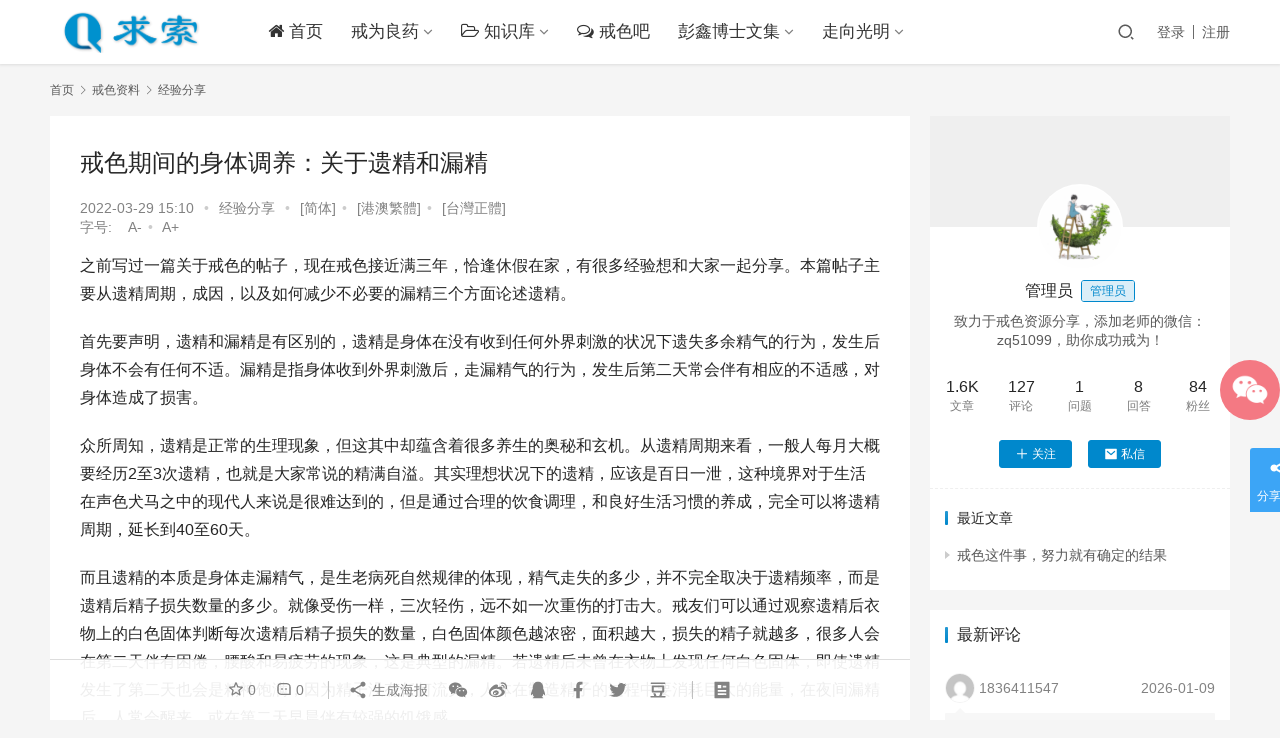

--- FILE ---
content_type: text/html; charset=UTF-8
request_url: https://www.qiusuoo.com/8627
body_size: 22624
content:
<!DOCTYPE html>
<html lang="zh-CN">
<head>
    <meta charset="UTF-8">
    <meta http-equiv="X-UA-Compatible" content="IE=edge,chrome=1">
    <meta name="renderer" content="webkit">
    <meta name="viewport" content="initial-scale=1.0,maximum-scale=5,width=device-width,viewport-fit=cover">
    <title>戒色期间的身体调养：关于遗精和漏精 | 求索网</title>
    <meta name='robots' content='max-image-preview:large' />
<meta name="description" content="之前写过一篇关于戒色的帖子，现在戒色接近满三年，恰逢休假在家，有很多经验想和大家一起分享。本篇帖子主要从遗精周期，成因，以及如何减少不必要的漏精三个方面论述遗精。 首先要声明，遗精和漏精是有区别的，遗精是身体在没有收到任何外界刺激的状况下遗失多余精气的行为，发生后身体不会有任何不适。漏精是指身体收到外界刺激后，走漏精气的行为，发生后第二天常会伴有相应的不适感，对身体造成了损害。 众所周知，遗精是正..." />
<meta property="og:type" content="article" />
<meta property="og:url" content="https://www.qiusuoo.com/8627" />
<meta property="og:site_name" content="求索网" />
<meta property="og:title" content="戒色期间的身体调养：关于遗精和漏精" />
<meta property="og:image" content="https://www.qiusuoo.com/wp-content/uploads/2022/03/16485377801.png" />
<meta property="og:description" content="之前写过一篇关于戒色的帖子，现在戒色接近满三年，恰逢休假在家，有很多经验想和大家一起分享。本篇帖子主要从遗精周期，成因，以及如何减少不必要的漏精三个方面论述遗精。 首先要声明，遗精和漏精是有区别的，遗精是身体在没有收到任何外界刺激的状况下遗失多余精气的行为，发生后身体不会有任何不适。漏精是指身体收到外界刺激后，走漏精气的行为，发生后第二天常会伴有相应的不适感，对身体造成了损害。 众所周知，遗精是正..." />
<link rel="canonical" href="https://www.qiusuoo.com/8627" />
<meta name="applicable-device" content="pc,mobile" />
<meta http-equiv="Cache-Control" content="no-transform" />
<link rel="shortcut icon" href="https://www.qiusuoo.com/wp-content/uploads/2018/10/2018101009081124.png" />
<link rel='dns-prefetch' href='//www.qiusuoo.com' />
<link rel="alternate" type="application/rss+xml" title="求索网 &raquo; 戒色期间的身体调养：关于遗精和漏精评论Feed" href="https://www.qiusuoo.com/8627/feed" />
<!-- qiusuoo.com is managing ads with Advanced Ads 1.28.0 --><script id="qiusu-ready">
			window.advanced_ads_ready=function(e,a){a=a||"complete";var d=function(e){return"interactive"===a?"loading"!==e:"complete"===e};d(document.readyState)?e():document.addEventListener("readystatechange",(function(a){d(a.target.readyState)&&e()}),{once:"interactive"===a})},window.advanced_ads_ready_queue=window.advanced_ads_ready_queue||[];		</script>
		<link rel='stylesheet' id='stylesheet-css'  href='//www.qiusuoo.com/wp-content/uploads/wpcom/style.6.3.0.1627396757.css?ver=6.3.0' type='text/css' media='all' />
<link rel='stylesheet' id='font-awesome-css'  href='https://www.qiusuoo.com/wp-content/themes/justnews/themer/assets/css/font-awesome.css?ver=6.3.0' type='text/css' media='all' />
<link rel='stylesheet' id='wp-block-library-css'  href='https://www.qiusuoo.com/wp-includes/css/dist/block-library/style.min.css?ver=5.7.12' type='text/css' media='all' />
<link rel='stylesheet' id='QAPress-css'  href='https://www.qiusuoo.com/wp-content/plugins/qapress/css/style.css?ver=4.1.2' type='text/css' media='all' />
<style id='QAPress-inline-css' type='text/css'>
.q-content .topic-tab.current-tab,.q-content .q-load-more{color: #3ca5f6;}
        .q-content .topic-tab:hover,.q-content .topic-title:hover,.q-content .topic-cat:hover,.q-content .topic-last-reply a:hover,.q-content .q-info a:hover,.q-content .q-answer .as-user a:hover,.q-content .q-answer .as-action a:hover,.q-content .q-answer .as-comment-url:hover,.q-content .q-answer .as-comment-name a.j-del-comment:hover{color:#4285f4;}
        .q-content .put-top,.q-content .q-pagination .current,.q-mobile-ask a,.q-content .q-answer .as-to-reply,.q-btn-new,.q-content .q-answer .as-submit .btn-submit,.q-content .q-add-header .btn-post{background-color:#3ca5f6;}
        .q-content .topic-tab.current-tab:hover:after,.q-content .q-pagination a:hover,.q-mobile-ask a:hover,.q-content .q-load-more:hover,.q-content .q-answer .as-to-reply:hover,.q-btn-new:hover,.q-content .q-answer .as-submit .btn-submit:hover,.q-content .q-add-header .btn-post:hover{background-color:#4285f4;}
        .q-content .q-load-more,.q-content .topic-tab.current-tab{border-color: #3ca5f6;}
        .q-content .q-load-more:hover{border-color: #4285f4;}
        
</style>
<script type='text/javascript' src='https://fastly.jsdelivr.net/npm/jquery@3.5.1/dist/jquery.min.js?ver=3.5.1' id='jquery-core-js'></script>
<script type='text/javascript' src='https://www.qiusuoo.com/wp-includes/js/jquery/jquery-migrate.min.js?ver=3.3.2' id='jquery-migrate-js'></script>
<script type='text/javascript' src='https://www.qiusuoo.com/wp-content/themes/justnews/new/icons-2.6.4.js?ver=4.1.2' id='wpcom-icons-js'></script>
<script>
var _hmt = _hmt || [];
(function() {
  var hm = document.createElement("script");
  hm.src = "https://hm.baidu.com/hm.js?12023b1cb0c5a087a22527681f45b056";
  var s = document.getElementsByTagName("script")[0]; 
  s.parentNode.insertBefore(hm, s);
})();
</script>
<link rel="icon" href="https://www.qiusuoo.com/wp-content/uploads/2018/10/2018101009081124.png" sizes="32x32" />
<link rel="icon" href="https://www.qiusuoo.com/wp-content/uploads/2018/10/2018101009081124.png" sizes="192x192" />
<link rel="apple-touch-icon" href="https://www.qiusuoo.com/wp-content/uploads/2018/10/2018101009081124.png" />
<meta name="msapplication-TileImage" content="https://www.qiusuoo.com/wp-content/uploads/2018/10/2018101009081124.png" />
    
<script>
var _hmt = _hmt || [];
(function() {
  var hm = document.createElement("script");
  hm.src = "https://hm.baidu.com/hm.js?12023b1cb0c5a087a22527681f45b056";
  var s = document.getElementsByTagName("script")[0]; 
  s.parentNode.insertBefore(hm, s);
})();
</script>

    <!--[if lte IE 9]><script src="https://www.qiusuoo.com/wp-content/themes/justnews/js/update.js"></script><![endif]-->
</head>
<body class="post-template-default single single-post postid-8627 single-format-standard lang-cn el-boxed aa-prefix-qiusu- aa-disabled-bots">
<header class="header">
    <div class="container clearfix">
        <div class="navbar-header">
            <button type="button" class="navbar-toggle collapsed" data-toggle="collapse" data-target=".navbar-collapse" aria-label="menu">
                <span class="icon-bar icon-bar-1"></span>
                <span class="icon-bar icon-bar-2"></span>
                <span class="icon-bar icon-bar-3"></span>
            </button>
                        <div class="logo">
                <a href="https://www.qiusuoo.com" rel="home"><img src="https://www.qiusuoo.com/wp-content/uploads/2020/05/logo_index.png" alt="求索网"></a>
            </div>
        </div>
        <div class="collapse navbar-collapse">
            <nav class="navbar-left primary-menu"><ul id="menu-%e5%a4%b4%e9%83%a8%e8%8f%9c%e5%8d%95" class="nav navbar-nav wpcom-adv-menu"><li class="menu-item"><a href="https://www.qiusuoo.com/"><i class="fa fa-home"></i> 首页</a></li>
<li class="menu-item dropdown"><a href="https://www.qiusuoo.com/category/jwly" class="dropdown-toggle">戒为良药</a>
<ul class="dropdown-menu menu-item-wrap menu-item-col-4">
	<li class="menu-item current-post-ancestor current-post-parent active"><a href="https://www.qiusuoo.com/category/jiese/jingyan">经验分享</a></li>
	<li class="menu-item"><a href="https://www.qiusuoo.com/category/jiese/fenxiang">资料分享</a></li>
	<li class="menu-item"><a href="https://www.qiusuoo.com/category/jwly/comment-page-1">资料库</a></li>
	<li class="menu-item"><a href="https://www.qiusuoo.com/category/2">戒为良药</a></li>
</ul>
</li>
<li class="menu-item dropdown"><a href="https://www.qiusuoo.com/docs" class="dropdown-toggle"><i class="fa fa-folder-open-o"></i> 知识库</a>
<ul class="dropdown-menu menu-item-wrap menu-item-col-2">
	<li class="menu-item current-post-ancestor active"><a href="https://www.qiusuoo.com/category/jiese">戒色资料</a></li>
	<li class="menu-item"><a href="https://www.qiusuoo.com/category/jiese/sy10000">手淫受害者10000例</a></li>
</ul>
</li>
<li class="menu-item"><a href="https://www.qiusuoo.com/forum"><i class="fa fa-comments-o" ></i> 戒色吧</a></li>
<li class="menu-item dropdown"><a href="https://www.qiusuoo.com/category/wenji/pengxin" class="dropdown-toggle">彭鑫博士文集</a>
<ul class="dropdown-menu menu-item-wrap menu-item-col-5">
	<li class="menu-item"><a href="https://www.qiusuoo.com/category/wenji/lwsjswj">louwaishui戒色文集</a></li>
	<li class="menu-item"><a href="https://www.qiusuoo.com/category/wenji/skbj">寿康宝鉴</a></li>
	<li class="menu-item"><a href="https://www.qiusuoo.com/category/wenji/lzjs">理智戒色</a></li>
	<li class="menu-item"><a href="https://www.qiusuoo.com/category/yangsheng">养生资料</a></li>
	<li class="menu-item"><a href="https://www.qiusuoo.com/category/guoxue/zgxw">增广贤文</a></li>
	<li class="menu-item"><a href="https://www.qiusuoo.com/category/guoxue/lfsx">了凡四训</a></li>
	<li class="menu-item"><a href="https://www.qiusuoo.com/category/wenji/jshh">戒色皇后</a></li>
</ul>
</li>
<li class="menu-item dropdown"><a href="https://www.qiusuoo.com/category/wenji/zxgm" class="dropdown-toggle">走向光明</a>
<ul class="dropdown-menu menu-item-wrap menu-item-col-5">
	<li class="menu-item"><a href="https://www.qiusuoo.com/category/lizhi">励志文章</a></li>
	<li class="menu-item"><a href="https://www.qiusuoo.com/category/jiese/jsqbqcgal">戒色七部曲成功案例</a></li>
	<li class="menu-item"><a href="https://www.qiusuoo.com/category/wenji/gmrssc">清新人生手册</a></li>
	<li class="menu-item"><a href="https://www.qiusuoo.com/category/guoxue">国学经典</a></li>
	<li class="menu-item"><a href="https://www.qiusuoo.com/category/wenji/lzjs">理智戒色</a></li>
	<li class="menu-item"><a href="https://www.qiusuoo.com/category/wenji/ppwj">批判《戒为良药》错误戒色法文集（上）</a></li>
</ul>
</li>
</ul></nav>            <div class="navbar-action pull-right">
                <div class="navbar-search-icon j-navbar-search"><i class="wpcom-icon wi"><svg aria-hidden="true"><use xlink:href="#wi-search"></use></svg></i></div>
                                                    <div id="j-user-wrap">
                        <a class="login" href="https://www.qiusuoo.com/login?modal-type=login">登录</a>
                        <a class="login register" href="https://www.qiusuoo.com/register?modal-type=register">注册</a>
                    </div>
                                                </div>
            <form class="navbar-search" action="https://www.qiusuoo.com" method="get" role="search">
                <div class="navbar-search-inner">
                    <i class="wpcom-icon wi navbar-search-close"><svg aria-hidden="true"><use xlink:href="#wi-close"></use></svg></i>                    <input type="text" name="s" class="navbar-search-input" autocomplete="off" placeholder="输入关键词搜索..." value="">
                    <button class="navbar-search-btn" type="submit"><i class="wpcom-icon wi"><svg aria-hidden="true"><use xlink:href="#wi-search"></use></svg></i></button>
                </div>
            </form>
        </div><!-- /.navbar-collapse -->
    </div><!-- /.container -->
</header>
<div id="wrap">    <div class="wrap container">
        <ol class="breadcrumb" vocab="https://schema.org/" typeof="BreadcrumbList"><li class="home" property="itemListElement" typeof="ListItem"><a href="https://www.qiusuoo.com" property="item" typeof="WebPage"><span property="name" class="hide">求索网</span>首页</a><meta property="position" content="1"></li><li property="itemListElement" typeof="ListItem"><i class="wpcom-icon wi"><svg aria-hidden="true"><use xlink:href="#wi-arrow-right-3"></use></svg></i><a href="https://www.qiusuoo.com/category/jiese" property="item" typeof="WebPage"><span property="name">戒色资料</span></a><meta property="position" content="2"></li><li property="itemListElement" typeof="ListItem"><i class="wpcom-icon wi"><svg aria-hidden="true"><use xlink:href="#wi-arrow-right-3"></use></svg></i><a href="https://www.qiusuoo.com/category/jiese/jingyan" property="item" typeof="WebPage"><span property="name">经验分享</span></a><meta property="position" content="3"></li></ol>        <main class="main">
                            <article id="post-8627" class="post-8627 post type-post status-publish format-standard has-post-thumbnail hentry category-jingyan">
                    <div class="entry">
                                                                        <div class="entry-head">
                            <h1 class="entry-title">戒色期间的身体调养：关于遗精和漏精</h1>
                            <div class="entry-info">
                                                                <time class="entry-date published" datetime="2022-03-29T15:10:10+08:00" pubdate>
                                    2022-03-29 15:10                                </time>
                                <span class="dot">•</span>
                                <a href="https://www.qiusuoo.com/category/jiese/jingyan" rel="category tag">经验分享</a>                                <!--增加内容-->                                 
                                <span class="dot">•</span>
                                <span id="wpcc_original_link" class="wpcc_current_lang">
                                  <a class="wpcc_link" href="https://www.qiusuoo.com/8627" title="默认">[简体]</a></span><span class="dot">•</span>
                          		<span id="wpcc_original_link" class="wpcc_current_lang">
                                  <a class="wpcc_link" href="https://www.qiusuoo.com/zh-hk/8627" title="默认">[港澳繁體]</a></span><span class="dot">•</span>
                                <span id="wpcc_zh-tw_link" class="wpcc_lang">
                                  <a class="wpcc_link" rel="nofollow" href="https://www.qiusuoo.com/zh-tw/8627" title="台灣正體">[台灣正體]</a></span>
                                <div id="fschange">
                                      <span id="font_title"><a href="#">字号:&nbsp;&nbsp;&nbsp;</a></span>
                                      <span id="fs_dec"><a href="#" title="change smaller geilivable!">A-</a></span><span class="dot">•</span>
                                      <span id="fs_inc"><a href="#" title="change larger geilivable">A+</a></span>
                                </div>
<!--增加内容结束-->                                  
                            </div>
                        </div>
                                                                        <div class="entry-content">
                            
<p>之前写过一篇关于戒色的帖子，现在戒色接近满三年，恰逢休假在家，有很多经验想和大家一起分享。本篇帖子主要从遗精周期，成因，以及如何减少不必要的漏精三个方面论述遗精。</p>



<p>首先要声明，遗精和漏精是有区别的，遗精是身体在没有收到任何外界刺激的状况下遗失多余精气的行为，发生后身体不会有任何不适。漏精是指身体收到外界刺激后，走漏精气的行为，发生后第二天常会伴有相应的不适感，对身体造成了损害。</p>



<p>众所周知，遗精是正常的生理现象，但这其中却蕴含着很多养生的奥秘和玄机。从遗精周期来看，一般人每月大概要经历2至3次遗精，也就是大家常说的精满自溢。其实理想状况下的遗精，应该是百日一泄，这种境界对于生活在声色犬马之中的现代人来说是很难达到的，但是通过合理的饮食调理，和良好生活习惯的养成，完全可以将遗精周期，延长到40至60天。</p>



<p>而且遗精的本质是身体走漏精气，是生老病死自然规律的体现，精气走失的多少，并不完全取决于遗精频率，而是遗精后精子损失数量的多少。就像受伤一样，三次轻伤，远不如一次重伤的打击大。戒友们可以通过观察遗精后衣物上的白色固体判断每次遗精后精子损失的数量，白色固体颜色越浓密，面积越大，损失的精子就越多，很多人会在第二天伴有困倦，腰酸和易疲劳的现象，这是典型的漏精。若遗精后未曾在衣物上发现任何白色固体，即使遗精发生了第二天也会是精神饱满，因为精子没有任何流失，人体在制造精子的过程中要消耗巨大的能量，在夜间漏精后，人常会醒来，或在第二天早晨伴有较强的饥饿感。</p>



<p>不少戒友在戒色前期出现过百日以上甚至是一年以上没有遗精的现象，而有些人则出现频遗现象，这些都是身体在戒色初期的自我调整，过了这个时间段身体会回归到正常的每月1－2次周期。这正是调理身体减少遗精的关键时间，如何调理身体减少不必要的漏精，要先从生活中造成漏精的诱因说起，下文分段逐条论述。</p>



<p>漏精诱因之首：邪淫</p>



<p>这一点估计大家都知道，欲望是人类的本能，欲望成就了新生命的诞生，也促成了救生命的衰亡。事事皆有两面性，人因欲而生，因欲而亡，欲望是生命的闸门，一个永远都看不到杯子里的水是满的人，很难获得真正的健康。而性欲则为欲中之首，因为它直接关系到了生命的传承。很多戒友们可能会有这样的体会，人在任何一种欲望（尤其是性欲）出现的时候，胃部会有一种热流涌动气流上顶的感觉，这是典型的肾气走漏。</p>



<p>关于这一点，根据我戒色三年的经验，个人的体会是，意淫10分钟造以上成的漏精，几乎等于sy一次。不除意淫非戒色，古人说，饮食男女，人之大欲，食欲是人类的第二本能，欲望产生的本质是通过调动人类生命的精华（肾气）的方式来满足机体的需要。所以欲欲相生，性欲的产生必然会牵联到产生食欲的器官，在现实生活中，吃喝嫖赌这四字也被自然的放到了一起。</p>



<p>关于如何控制意淫，我戒色一年半的经历帖子中有详细讲解。有一点我要补充的是，人是自然界中能够产生最多思维意识的高级动物，所以人类不会像很多哺乳动物一样在固定的发情期内为所欲为，更不会像鱼类一样可以连续进食直至撑死，人类的欲望随处可生也随处可灭，本能意识是要通过其他思维意识来约束的，为什么人在sy过后往往会有悔恨感，因为自我保护意识也是万物的本能。我们的身体视肾精为最宝贵的精华，身体在第一本能的唆使下遗失了精华，触动了机体的自我保护意识（个人认为是人类的第三本能）所以sy后的悔恨感是一种出于本能的警告。</p>



<p>说到这里，不得不提一下sy和房事的区别。理想状态下的房事不是以满足欲望为目的的，而是一种以爱为引导的感情交流，一种以牺牲肾精为代价换取感情和谐的行为，是对所爱之人发自内心的奉献，以爱的名义向自己的另一半付出自己身体的精华能够给对方带来感情上的满足。这种满足感已经超越了肢体对肉欲的单纯索取，所以爱情是伟大的，恩爱夫妻为爱而云雨，事后是决不会有愧疚感的，同时因为这种房事是以感情为引导的，而非淫欲，男女方肾精流失也相对较少。</p>



<p>相反，正是因为淫邪产生的愧疚感，买春者在交易后攻击性工作者的事件常有发生，这正是房事与sy，嫖娼这些淫邪行为的本质区别。阴阳相生，冷热相生，善恶相生，得失相生，苦乐相生，很多事物看似矛盾，实为一体，相生则相克，万物因平衡而存在。</p>



<p>感情为付出，欲望为索取，付出使人懂得爱而满足，索取使人聘于追求而空虚。感情是可以满足的，欲望是无法满足的，总想得到什么，即使得到也不会快乐。世间终会有更具诱惑力的事物出现，在这个已经商业化金钱至上的社会，爱和欲被混为一谈，如果结婚只是为了满足一己私欲，婚变则非偶然，欲望成就了社会的发展，也让社会付出了浮躁的代价而走向衰落。我们需要在埋头追求物欲索取的同时感受身边的爱，任何一种形式的爱，让浮躁的心平静下来。试想，如果某一天所有人类科技不复存在，我们身边还有什么能够伴随终生，懂得爱，戒色就成功一半了。</p>



<p>漏精诱因之二：大鱼大肉油腻重口味的饮食</p>



<p>人类是自然的产物，一切违背自然规律的行为终将付出代价。当今社会，富有者必大鱼大肉，醉生梦死，其实金钱的本质是一种掌控自然资源，驾驭自然的权力，权利伴随着责任，滥用职权必然付出相应的代价。这种代价是身体上的，也是精神上的。</p>



<p>人的大肠和小肠是自然界动物中最长的，只有食草动物才具有这样的内脏结构，现代医学已经证明，常吃油腻高脂肪食物可以降低精子数量，造成不育。从中医的角度来看，大量油脂的摄入很容易诱发漏精，而且大都是在在晚上熟睡后12点至凌晨两点发生，此时是人体胆囊工作的时间，中医称为胆精当令，精气会在每日不同时间内运行至身体个个器官。胆汁是用来消化油脂的，若此时胆囊过度疲劳工作，精气就会外漏。</p>



<p>辛辣味重的食物也会引起漏精，因为咸，辣，等刺激性的味道可以调动肾气，肾气来源于腰，腰是力量之源，人若不吃盐会浑身无力，但若口味过重则会加快血管硬化升高血压。中医的解释为虚火旺盛，造成不必要的肾气流失，这种形式的漏精，更容易发生在凌晨一至三点。因为此时是肝脏在工作，重口味饮食伤肾气，伤气则伤血，伤血则伤肝，而肝是重要的造血器官。</p>



<p>饮食引起的漏精大都伴有鼻梁和下巴长出疖子（疙瘩）的现象，长疖子和内分泌有关，内分泌在中医的气血理论中属于血的范畴，前文提到伤血伤气都会漏精，由此也可见中医的伟大之处。很多现代医学理论其实是在证明中医理论，人体是复杂的，现代医学发展几百年仍未揭开很多有关人体的奥秘。中医是祖先们数千年养生经验的总结和对身体运行的记载和感悟，其中很多理论是客观存在的尚未被证明的真理，就像地球引力，没有牛顿，苹果一样落地，而不是飞到空中。</p>



<p>漏精诱因之三：疲劳过度</p>



<p>疲劳过度可以是很多方面的，比如连续长时间不间断的使用电脑。前文提到过，久视伤肝，伤肝则伤血，伤血者伤肾气，伤肾气者漏精，同时过量过度的体力劳动和锻炼造成的身体大汗，也会造成遗精。因为大汗伤肾气，从西医的角度来看，出汗和内分泌系统有关，经常大汗者内分泌过于旺盛，（所以运动员往往较常人体毛和胡须更为浓密）性欲也会旺盛。</p>



<p>正常的锻炼因该在白天，因为日出而作，日落而息，是人体的自然规律。晚上是气血收敛，细胞修复与再造的时间，此时锻炼，好比克服引力发射火箭，必将耗费更多的能量。从事竞技体育的运动员更容易遭受心脏停跳的危险，而大运动量的竞技体育赛事大多是在晚上进行的。个人的体会是，锻炼的最佳时间是，早10点至11点，和下午三点至5点，早九点至11点，是人体脾脏工作最旺盛的时间，也就是脾精当令的时间。脾是主管身体水分和营养物质运化的器官，身体强壮肌肉发达的人，胃口好脾脏功能强，在脾脏运行的后半段锻炼（10:30至11:00为黄金时间）同时保证身体的水分摄入不但能够促进身体对早餐食物的消化和吸收，也有开胃健脾的功效。下午三点至五点是膀胱经在工作，很多人在这个时间会有想小便的感觉，此时锻炼并适当饮水，能够起到很好的排毒效果，锻炼至身体微汗即可。</p>



<p>同时要注意的是身体虚弱者者不易在冬天频繁锻炼，尤其是冬藏的100天（大概是从12月初至2月底）春夏生发。秋冬收敛是自然界万物的生长规律，夏天多运动，常出汗让身体更好的宣发，冬天则要收敛让身体更好的修养进补。药补不如食补，食补不如动补，夏天好好的锻炼让气血走遍全身，清除体内废物，冬天好好修养让肾气再造是最大的进补。郦道元在“水经注”中说过，随四季走，养元气，讲的就是这个道理。</p>



<p>如何减少漏精</p>



<p>讲了这么多，其实都是在强调良好生活习惯的重要性。除了坚持每日修心杜绝意淫外，掌握每日身体的运行规律，在最适当的时间做最合适的事情，让身心和谐，不但工作得心应手，事半功倍，身体也会健康。</p>



<p>每天24小时每两小时为一个时段，五脏六腑会在不同时段内工作，21点至5点（三焦经，胆经，肝经，肺经）适合休息，5点至7点大肠经，身体排便，7点至9点胃经，所以早上吃饱吃好，高纤维，高蛋白，不但不会发胖，反而有助于减轻体重。9点至11点脾经，锻炼，学习，喝水。11点至13点，心经，工作，学习。午饭注重营养，饭后适当休息。13点至15点小肠经，身体吸收营养的黄金时间，所以午餐应当是三餐中最重要的一餐。同时因为身体在忙于吸收养分，血液集中在肠胃，所以此时大脑很容易走神，建议不要在此时从事高强度的体力和脑力劳动。15点至17点膀胱经，身体养分吸收完毕，此时是一天中脑力，体力，的巅峰，很多大公司的重要会议和决断性事务都是在这个时间召开解决的。17点至19点，肾精当令，身体开始由高峰走向低潮，适合休息，所以晚饭要吃少，过量进食只是在消耗肾气，给身体增加负担。</p>



<p>论坛里有人通过过午不食而遗精减少是很有道理的，因为只有在下午一点以前吃进去的食物才能被身体更好的消化和吸收，我采用的是早中晚三餐比例2:2:1，过午不食，三点钟吃少量高蛋白低热量的零食，5点前吃最后一餐。晚餐要清淡简单少量，尽量减少食物消化对肾气的消耗，19点至21点心包经，适合散步，静养，学习。21点三焦经开始，身体24小时轮回完成，此时泡脚，少接触强光源如电视，电脑，等有助于睡眠。</p>



<p>以上是比较理想的作息方式，当然因为工作性质，个人条件等等多方面原因，此规律并不能被完全遵守，但值得参考。关于身体调理的书籍，个人比较推荐，曲黎敏的“心灵鸡汤”。上文作息表的基本理论，大多来源与此书。</p>



<p>关于遗精，我能讲的基本讲到，新春佳节，是家人团聚，孝敬长辈，感受节日本质（仁爱传承非大鱼大肉）修心戒色的好机会，希望大家用心体会，谢谢阅读。</p>
                                                        <div class="entry-copyright">文中观点仅代表作者个人看法，请自行鉴别吸收。</div>                        </div>
                        <div class="entry-footer">
                            <div class="entry-tag"></div>
                            <div class="entry-action">
                                <div class="btn-zan" data-id="8627"><i class="wpcom-icon wi"><svg aria-hidden="true"><use xlink:href="#wi-thumb-up-fill"></use></svg></i> 赞 <span class="entry-action-num">(9)</span></div>

                                                            </div>

                            <div class="entry-bar">
                                <div class="entry-bar-inner clearfix">
                                                                        <div class="info text-center">
                                        <div class="info-item meta">
                                                                                        <a class="meta-item j-heart" href="javascript:;" data-id="8627"><i class="wpcom-icon wi"><svg aria-hidden="true"><use xlink:href="#wi-star"></use></svg></i> <span class="data">0</span></a>                                            <a class="meta-item" href="#comments"><i class="wpcom-icon wi"><svg aria-hidden="true"><use xlink:href="#wi-comment"></use></svg></i> <span class="data">0</span></a><!--暂时关闭打赏-->                                            
                                            <!--
                                                                                        <a class="meta-item dashang" href="javascript:;">
                                                <i class="wpcom-icon wi"><svg aria-hidden="true"><use xlink:href="#wi-cny-circle-fill"></use></svg></i> 打赏
                                                <span class="dashang-img">
                                                                                                            <span>
                                                        <img src="https://www.qiusuoo.com/wp-content/uploads/2020/08/589855da79d68_610.jpg" alt="暂停接受打赏捐助，感谢支持！"/>
                                                            暂停接受打赏捐助，感谢支持！                                                    </span>
                                                                                                                                                        </span>
                                            </a>
                                                                                        -->
                                        </div>
                                        <div class="info-item share">
                                            <a class="meta-item mobile j-mobile-share" href="javascript:;" data-id="8627" data-qrcode="https://www.qiusuoo.com/8627"><i class="wpcom-icon wi"><svg aria-hidden="true"><use xlink:href="#wi-share"></use></svg></i> 生成海报</a>
                                                                                            <a class="meta-item wechat" data-share="wechat" target="_blank" rel="nofollow" href="#">
                                                    <i class="wpcom-icon wi"><svg aria-hidden="true"><use xlink:href="#wi-wechat"></use></svg></i>                                                </a>
                                                                                            <a class="meta-item weibo" data-share="weibo" target="_blank" rel="nofollow" href="#">
                                                    <i class="wpcom-icon wi"><svg aria-hidden="true"><use xlink:href="#wi-weibo"></use></svg></i>                                                </a>
                                                                                            <a class="meta-item qq" data-share="qq" target="_blank" rel="nofollow" href="#">
                                                    <i class="wpcom-icon wi"><svg aria-hidden="true"><use xlink:href="#wi-qq"></use></svg></i>                                                </a>
                                                                                            <a class="meta-item facebook" data-share="facebook" target="_blank" rel="nofollow" href="#">
                                                    <i class="wpcom-icon wi"><svg aria-hidden="true"><use xlink:href="#wi-facebook"></use></svg></i>                                                </a>
                                                                                            <a class="meta-item twitter" data-share="twitter" target="_blank" rel="nofollow" href="#">
                                                    <i class="wpcom-icon wi"><svg aria-hidden="true"><use xlink:href="#wi-twitter"></use></svg></i>                                                </a>
                                                                                            <a class="meta-item douban" data-share="douban" target="_blank" rel="nofollow" href="#">
                                                    <i class="wpcom-icon wi"><svg aria-hidden="true"><use xlink:href="#wi-douban"></use></svg></i>                                                </a>
                                                                                    </div>
                                        <div class="info-item act">
                                            <a href="javascript:;" id="j-reading"><i class="wpcom-icon wi"><svg aria-hidden="true"><use xlink:href="#wi-article"></use></svg></i></a>
                                        </div>
                                    </div>
                                </div>
                            </div>

                                                                                                            </div>
                        
<div id="comments" class="entry-comments">
    	<div id="respond" class="comment-respond">
		<h3 id="reply-title" class="comment-reply-title">发表评论 <small><a rel="nofollow" id="cancel-comment-reply-link" href="/8627#respond" style="display:none;"><i class="wpcom-icon wi"><svg aria-hidden="true"><use xlink:href="#wi-close"></use></svg></i></a></small></h3><form action="https://www.qiusuoo.com/wp-comments-post.php" method="post" id="commentform" class="comment-form" novalidate><p class="comment-notes"><span id="email-notes">您的电子邮箱地址不会被公开。</span> 必填项已用<span class="required">*</span>标注</p><div class="comment-form-comment"><textarea id="comment" name="comment" class="required" rows="4" placeholder="注意：评论会经过人工审核，请勿重复发表。相互交流请发私信。评论时请填写正确的邮箱，有人回复会收到邮件提醒。"></textarea></div><div class="comment-form-author"><label for="author"><span class="required">*</span>昵称：</label><input id="author" name="author" type="text" value="" size="30" class="required"></div>
<div class="comment-form-email"><label for="email"><span class="required">*</span>邮箱：</label><input id="email" name="email" type="text" value="" class="required"></div>
<div class="comment-form-url"><label for="url">网址：</label><input id="url" name="url" type="text" value="" size="30"></div>
<div class="comment-form-cookies-consent"><input id="wp-comment-cookies-consent" name="wp-comment-cookies-consent" type="checkbox" value="yes"> 记住昵称、邮箱和网址，下次评论免输入<a style="margin-left:10px;font-size: 15px;" href="https://www.qiusuoo.com/login?modal-type=login">登录</a></div>
<div class="form-submit"><button name="submit" type="submit" id="submit" class="btn btn-primary btn-xs submit">提交</button> <input type='hidden' name='comment_post_ID' value='8627' id='comment_post_ID' />
<input type='hidden' name='comment_parent' id='comment_parent' value='0' />
</div><p style="display: none;"><input type="hidden" id="akismet_comment_nonce" name="akismet_comment_nonce" value="fb0266aa79" /></p><input type="hidden" id="ak_js" name="ak_js" value="249"/><textarea name="ak_hp_textarea" cols="45" rows="8" maxlength="100" style="display: none !important;"></textarea></form>	</div><!-- #respond -->
		</div><!-- .comments-area -->                    </div>
                </article>
                    </main>
                    <aside class="sidebar">
                <div id="wpcom-profile-3" class="widget widget_profile"><div class="profile-cover"><img class="j-lazy" src="https://www.qiusuoo.com/wp-content/uploads/2019/08/lazy-480x300.png" data-original="//www.qiusuoo.com/wp-content/themes/justnews/themer/assets/images/lazy.png" alt="管理员"></div>            <div class="avatar-wrap">
                <a target="_blank" href="https://www.qiusuoo.com/profile/1542818874-2" class="avatar-link"><img alt='管理员' src='//www.qiusuoo.com/wp-content/uploads/member/avatars/238a0b923820dcc5.1557279009.jpg' class='avatar avatar-120 photo' height='120' width='120' /></a></div>
            <div class="profile-info">
                <a target="_blank" href="https://www.qiusuoo.com/profile/1542818874-2" class="profile-name"><span class="author-name">管理员</span><span class="user-group">管理员</span></a>
                <p class="author-description">致力于戒色资源分享，添加老师的微信：zq51099，助你成功戒为！</p>
                        <div class="profile-stats">
            <div class="profile-stats-inner">
                        <div class="user-stats-item">
            <b>1.6K</b>
            <span>文章</span>
        </div>
                <div class="user-stats-item">
            <b>127</b>
            <span>评论</span>
        </div>
                                <div class="user-stats-item">
                    <b>1</b>
                    <span>问题</span>
                </div>
                            <div class="user-stats-item">
                    <b>8</b>
                    <span>回答</span>
                </div>
                        <div class="user-stats-item">
                <b>84</b>
                <span>粉丝</span>
            </div>
                    </div>
        </div>
    <button type="button" class="btn btn-xs btn-follow j-follow btn-primary" data-user="1"><i class="wpcom-icon wi"><svg aria-hidden="true"><use xlink:href="#wi-add"></use></svg></i>关注</button><button type="button" class="btn btn-primary btn-xs btn-message j-message" data-user="1"><i class="wpcom-icon wi"><svg aria-hidden="true"><use xlink:href="#wi-mail-fill"></use></svg></i>私信</button>            </div>
            <div class="profile-posts">
                <h3 class="widget-title"><span>最近文章</span></h3>
                <ul>                    <li><a href="https://www.qiusuoo.com/11201" title="戒色这件事，努力就有确定的结果">戒色这件事，努力就有确定的结果</a></li>
                </ul>            </div>
            </div><div id="wpcom-comments-3" class="widget widget_comments"><h3 class="widget-title"><span>最新评论</span></h3>            <ul>
                                    <li>
                        <div class="comment-info">
                            <a href="https://www.qiusuoo.com/profile/1836411547" target="_blank" class="j-user-card" data-user="17673">
                                <img alt='1836411547' src='//fdn.geekzu.org/avatar/5e3f52fbee9995956a2068a2adb2e83c?s=60&#038;d=mm&#038;r=g' srcset='//fdn.geekzu.org/avatar/5e3f52fbee9995956a2068a2adb2e83c?s=120&#038;d=mm&#038;r=g 2x' class='avatar avatar-60 photo' height='60' width='60' />                                <span class="comment-author">1836411547</span>
                            </a>
                            <span>2026-01-09</span>
                        </div>
                        <div class="comment-excerpt">
                            <p>怎么发贴</p>
                        </div>
                        <p class="comment-post">
                            评论于 <a href="https://www.qiusuoo.com/11057" target="_blank">欲念关，是戒色的拦路虎,这关是必须过的</a>
                        </p>
                    </li>
                                    <li>
                        <div class="comment-info">
                            <a href="#" target="_blank" rel=nofollow>
                                <img alt='Neo' src='//fdn.geekzu.org/avatar/6fcdb47d47524bd884f3c2281851d6c9?s=60&#038;d=mm&#038;r=g' srcset='//fdn.geekzu.org/avatar/6fcdb47d47524bd884f3c2281851d6c9?s=120&#038;d=mm&#038;r=g 2x' class='avatar avatar-60 photo' height='60' width='60' />                                <span class="comment-author">Neo</span>
                            </a>
                            <span>2025-12-06</span>
                        </div>
                        <div class="comment-excerpt">
                            <p>如果是怂恿的（好长时间没lu了，想来一发爽一下）、情绪波动很大时出现的（现在好难受，想lu一下调整一下情绪）等...</p>
                        </div>
                        <p class="comment-post">
                            评论于 <a href="https://www.qiusuoo.com/2214" target="_blank">23. 再谈如何断念</a>
                        </p>
                    </li>
                                    <li>
                        <div class="comment-info">
                            <a href="https://www.qiusuoo.com/profile/639148496" target="_blank" class="j-user-card" data-user="17663">
                                <img alt='独立思考' src='//fdn.geekzu.org/avatar/2abcb6a2f0e596d302f7eb776573aca5?s=60&#038;d=mm&#038;r=g' srcset='//fdn.geekzu.org/avatar/2abcb6a2f0e596d302f7eb776573aca5?s=120&#038;d=mm&#038;r=g 2x' class='avatar avatar-60 photo' height='60' width='60' />                                <span class="comment-author">独立思考</span>
                            </a>
                            <span>2025-11-11</span>
                        </div>
                        <div class="comment-excerpt">
                            <p>最后一个问题，刺向你的灵魂：你这条命，你这段青春，是给你爹妈、给你未来的爱人孩子活的？还是献给一个躲在屏幕后面...</p>
                        </div>
                        <p class="comment-post">
                            评论于 <a href="https://www.qiusuoo.com/23" target="_blank">戒为良药 第1季：屡戒屡败的根本原因——修心不到位</a>
                        </p>
                    </li>
                                    <li>
                        <div class="comment-info">
                            <a href="https://www.qiusuoo.com/profile/639148496" target="_blank" class="j-user-card" data-user="17663">
                                <img alt='独立思考' src='//fdn.geekzu.org/avatar/2abcb6a2f0e596d302f7eb776573aca5?s=60&#038;d=mm&#038;r=g' srcset='//fdn.geekzu.org/avatar/2abcb6a2f0e596d302f7eb776573aca5?s=120&#038;d=mm&#038;r=g 2x' class='avatar avatar-60 photo' height='60' width='60' />                                <span class="comment-author">独立思考</span>
                            </a>
                            <span>2025-11-11</span>
                        </div>
                        <div class="comment-excerpt">
                            <p>《戒为良药》构建了一个完美的甩锅闭环：成功了，是理论伟大；失败了，是你执行不力。它永远是完美的，你永远是失败的...</p>
                        </div>
                        <p class="comment-post">
                            评论于 <a href="https://www.qiusuoo.com/23" target="_blank">戒为良药 第1季：屡戒屡败的根本原因——修心不到位</a>
                        </p>
                    </li>
                                    <li>
                        <div class="comment-info">
                            <a href="https://www.qiusuoo.com/profile/639148496" target="_blank" class="j-user-card" data-user="17663">
                                <img alt='独立思考' src='//fdn.geekzu.org/avatar/2abcb6a2f0e596d302f7eb776573aca5?s=60&#038;d=mm&#038;r=g' srcset='//fdn.geekzu.org/avatar/2abcb6a2f0e596d302f7eb776573aca5?s=120&#038;d=mm&#038;r=g 2x' class='avatar avatar-60 photo' height='60' width='60' />                                <span class="comment-author">独立思考</span>
                            </a>
                            <span>2025-11-11</span>
                        </div>
                        <div class="comment-excerpt">
                            <p>《戒为良药》许诺你‘戒色成功就能自由’。但你现在的生活，是更自由了，还是更像一个24小时值班的‘思想狱卒’，时...</p>
                        </div>
                        <p class="comment-post">
                            评论于 <a href="https://www.qiusuoo.com/23" target="_blank">戒为良药 第1季：屡戒屡败的根本原因——修心不到位</a>
                        </p>
                    </li>
                            </ul>
        </div><div id="wpcom-lastest-news-3" class="widget widget_lastest_news"><h3 class="widget-title"><span>随机文章</span></h3>            <ul>
                                    <li><a href="https://www.qiusuoo.com/7657" title="戒为良药 第140季：九年零破的核心秘髓">戒为良药 第140季：九年零破的核心秘髓</a></li>
                                    <li><a href="https://www.qiusuoo.com/6668" title="戒为良药 第139季：戒色高手之路提高篇">戒为良药 第139季：戒色高手之路提高篇</a></li>
                                    <li><a href="https://www.qiusuoo.com/6462" title="戒为良药 第138季：再谈压念的思想误区">戒为良药 第138季：再谈压念的思想误区</a></li>
                                    <li><a href="https://www.qiusuoo.com/7461" title="关于诋毁事件的澄清与说明">关于诋毁事件的澄清与说明</a></li>
                                    <li><a href="https://www.qiusuoo.com/6392" title="戒为良药 第137季：控遗之道终极篇">戒为良药 第137季：控遗之道终极篇</a></li>
                                    <li><a href="https://www.qiusuoo.com/6315" title="戒为良药 第136季：俞净意公给我们的启示">戒为良药 第136季：俞净意公给我们的启示</a></li>
                            </ul>
        </div>            </aside>
            </div>
</div>
<footer class="footer">
    <div class="container">
        <div class="clearfix">
                        <div class="footer-col footer-col-copy">
                <ul class="footer-nav hidden-xs"><li id="menu-item-4740" class="menu-item menu-item-4740"><a href="https://www.qiusuoo.com/about">关于求索</a></li>
<li id="menu-item-4741" class="menu-item menu-item-4741"><a href="https://www.qiusuoo.com/guestbook">留言板</a></li>
</ul>                <div class="copyright">
                    <p>Copyright © 2015-2022 求索网 版权所有</p>
<div id="simple-translate">
<div>
<div class="simple-translate-button " style="background-image: url('moz-extension://5779da69-8685-4a7f-8206-77c18138c303/icons/512.png'); height: 22px; width: 22px; top: 10px; left: 10px;"></div>
<div class="simple-translate-panel " style="width: 300px; height: 200px; top: 0px; left: 0px; font-size: 14px; background-color: #ffffff;">
<div class="simple-translate-result-wrapper" style="overflow: hidden;">
<p class="simple-translate-candidate" style="color: #737373;">
</div>
</div>
</div>
</div>
                </div>
            </div>
            <div class="footer-col footer-col-sns">
                <div class="footer-sns">
                                                <a class="sns-wx" href="javascript:;" aria-label="icon">
                                <i class="wpcom-icon fa fa-wechat sns-icon"></i>                                <span style="background-image:url(https://www.qiusuoo.com/wp-content/uploads/2016/09/2016092920394329.jpg);"></span>                            </a>
                                                    <a href="http://wpa.qq.com/msgrd?v=3&#038;uin=1835963689&#038;site=qq&#038;menu=yes" aria-label="icon">
                                <i class="wpcom-icon fa fa-qq sns-icon"></i>                                                            </a>
                                                    <a href="mailto:admin@qiusuo.com" aria-label="icon">
                                <i class="wpcom-icon fa fa-envelope sns-icon"></i>                                                            </a>
                                        </div>
            </div>
        </div>
    </div>
</footer>
            <div class="action action-style-1 action-color-1 action-pos-1" style="bottom:20%;">
                                                    <div class="action-item j-share">
                        <i class="wpcom-icon wi action-item-icon"><svg aria-hidden="true"><use xlink:href="#wi-share"></use></svg></i>                        <span>分享本页</span>                    </div>
                                    <div class="action-item gotop j-top">
                        <i class="wpcom-icon wi action-item-icon"><svg aria-hidden="true"><use xlink:href="#wi-arrow-up-2"></use></svg></i>                        <span>返回顶部</span>                    </div>
                            </div>
        <script type='text/javascript' id='main-js-extra'>
/* <![CDATA[ */
var _wpcom_js = {"webp":"","ajaxurl":"https:\/\/www.qiusuoo.com\/wp-admin\/admin-ajax.php","theme_url":"https:\/\/www.qiusuoo.com\/wp-content\/themes\/justnews","slide_speed":"5000","lightbox":"1","user_card_height":"356","poster":{"notice":"\u8bf7\u957f\u6309\u4fdd\u5b58\u56fe\u7247\uff0c\u5c06\u5185\u5bb9\u5206\u4eab\u7ed9\u66f4\u591a\u597d\u53cb","generating":"\u6b63\u5728\u751f\u6210\u6d77\u62a5\u56fe\u7247...","failed":"\u6d77\u62a5\u56fe\u7247\u751f\u6210\u5931\u8d25"},"video_height":"482","fixed_sidebar":"1","js_lang":{"page_loaded":"\u5df2\u7ecf\u5230\u5e95\u4e86","no_content":"\u6682\u65e0\u5185\u5bb9","load_failed":"\u52a0\u8f7d\u5931\u8d25\uff0c\u8bf7\u7a0d\u540e\u518d\u8bd5\uff01","login_desc":"\u60a8\u8fd8\u672a\u767b\u5f55\uff0c\u8bf7\u767b\u5f55\u540e\u518d\u8fdb\u884c\u76f8\u5173\u64cd\u4f5c\uff01","login_title":"\u8bf7\u767b\u5f55","login_btn":"\u767b\u5f55","reg_btn":"\u6ce8\u518c","copy_done":"\u590d\u5236\u6210\u529f\uff01","copy_fail":"\u6d4f\u89c8\u5668\u6682\u4e0d\u652f\u6301\u62f7\u8d1d\u529f\u80fd"},"login_url":"https:\/\/www.qiusuoo.com\/login?modal-type=login","register_url":"https:\/\/www.qiusuoo.com\/register?modal-type=register","errors":{"require":"\u4e0d\u80fd\u4e3a\u7a7a","email":"\u8bf7\u8f93\u5165\u6b63\u786e\u7684\u7535\u5b50\u90ae\u7bb1","pls_enter":"\u8bf7\u8f93\u5165","password":"\u5bc6\u7801\u5fc5\u987b\u4e3a6~32\u4e2a\u5b57\u7b26","passcheck":"\u4e24\u6b21\u5bc6\u7801\u8f93\u5165\u4e0d\u4e00\u81f4","phone":"\u8bf7\u8f93\u5165\u6b63\u786e\u7684\u624b\u673a\u53f7\u7801","terms":"\u8bf7\u9605\u8bfb\u5e76\u540c\u610f\u6761\u6b3e","sms_code":"\u9a8c\u8bc1\u7801\u9519\u8bef","captcha_verify":"\u8bf7\u70b9\u51fb\u6309\u94ae\u8fdb\u884c\u9a8c\u8bc1","captcha_fail":"\u70b9\u51fb\u9a8c\u8bc1\u5931\u8d25\uff0c\u8bf7\u91cd\u8bd5","nonce":"\u968f\u673a\u6570\u6821\u9a8c\u5931\u8d25","req_error":"\u8bf7\u6c42\u5931\u8d25"},"follow_btn":"<i class=\"wpcom-icon wi\"><svg aria-hidden=\"true\"><use xlink:href=\"#wi-add\"><\/use><\/svg><\/i>\u5173\u6ce8","followed_btn":"\u5df2\u5173\u6ce8","user_card":"1"};
/* ]]> */
</script>
<script type='text/javascript' src='https://www.qiusuoo.com/wp-content/themes/justnews/js/main.js?ver=6.3.0' id='main-js'></script>
<script type='text/javascript' src='https://www.qiusuoo.com/wp-includes/js/comment-reply.min.js?ver=5.7.12' id='comment-reply-js'></script>
<script type='text/javascript' id='QAPress-js-js-extra'>
/* <![CDATA[ */
var QAPress_js = {"ajaxurl":"https:\/\/www.qiusuoo.com\/wp-admin\/admin-ajax.php","ajaxloading":"https:\/\/www.qiusuoo.com\/wp-content\/plugins\/qapress\/images\/loading.gif","lang":{"delete":"\u5220\u9664","nocomment":"\u6682\u65e0\u56de\u590d","nocomment2":"\u6682\u65e0\u8bc4\u8bba","addcomment":"\u6211\u6765\u56de\u590d","submit":"\u53d1\u5e03","loading":"\u6b63\u5728\u52a0\u8f7d...","error1":"\u53c2\u6570\u9519\u8bef\uff0c\u8bf7\u91cd\u8bd5","error2":"\u8bf7\u6c42\u5931\u8d25\uff0c\u8bf7\u7a0d\u540e\u518d\u8bd5\uff01","confirm":"\u5220\u9664\u64cd\u4f5c\u65e0\u6cd5\u6062\u590d\uff0c\u5e76\u5c06\u540c\u65f6\u5220\u9664\u5f53\u524d\u56de\u590d\u7684\u8bc4\u8bba\u4fe1\u606f\uff0c\u60a8\u786e\u5b9a\u8981\u5220\u9664\u5417\uff1f","confirm2":"\u5220\u9664\u64cd\u4f5c\u65e0\u6cd5\u6062\u590d\uff0c\u60a8\u786e\u5b9a\u8981\u5220\u9664\u5417\uff1f","confirm3":"\u5220\u9664\u64cd\u4f5c\u65e0\u6cd5\u6062\u590d\uff0c\u5e76\u5c06\u540c\u65f6\u5220\u9664\u5f53\u524d\u95ee\u9898\u7684\u56de\u590d\u8bc4\u8bba\u4fe1\u606f\uff0c\u60a8\u786e\u5b9a\u8981\u5220\u9664\u5417\uff1f","deleting":"\u6b63\u5728\u5220\u9664...","success":"\u64cd\u4f5c\u6210\u529f\uff01","denied":"\u65e0\u64cd\u4f5c\u6743\u9650\uff01","error3":"\u64cd\u4f5c\u5f02\u5e38\uff0c\u8bf7\u7a0d\u540e\u518d\u8bd5\uff01","empty":"\u5185\u5bb9\u4e0d\u80fd\u4e3a\u7a7a","submitting":"\u6b63\u5728\u63d0\u4ea4...","success2":"\u63d0\u4ea4\u6210\u529f\uff01","ncomment":"0\u6761\u8bc4\u8bba","login":"\u62b1\u6b49\uff0c\u60a8\u9700\u8981\u767b\u5f55\u624d\u80fd\u8fdb\u884c\u56de\u590d","error4":"\u63d0\u4ea4\u5931\u8d25\uff0c\u8bf7\u7a0d\u540e\u518d\u8bd5\uff01","need_title":"\u8bf7\u8f93\u5165\u6807\u9898","need_cat":"\u8bf7\u9009\u62e9\u5206\u7c7b","need_content":"\u8bf7\u8f93\u5165\u5185\u5bb9","success3":"\u66f4\u65b0\u6210\u529f\uff01","success4":"\u53d1\u5e03\u6210\u529f\uff01","need_all":"\u6807\u9898\u3001\u5206\u7c7b\u548c\u5185\u5bb9\u4e0d\u80fd\u4e3a\u7a7a","length":"\u5185\u5bb9\u957f\u5ea6\u4e0d\u80fd\u5c11\u4e8e10\u4e2a\u5b57\u7b26","load_done":"\u56de\u590d\u5df2\u7ecf\u5168\u90e8\u52a0\u8f7d","load_fail":"\u52a0\u8f7d\u5931\u8d25\uff0c\u8bf7\u7a0d\u540e\u518d\u8bd5\uff01","load_more":"\u70b9\u51fb\u52a0\u8f7d\u66f4\u591a","approve":"\u786e\u5b9a\u8981\u5c06\u5f53\u524d\u95ee\u9898\u8bbe\u7f6e\u4e3a\u5ba1\u6838\u901a\u8fc7\u5417\uff1f","end":"\u5df2\u7ecf\u5230\u5e95\u4e86","upload_fail":"\u56fe\u7247\u4e0a\u4f20\u51fa\u9519\uff0c\u8bf7\u7a0d\u540e\u518d\u8bd5\uff01","file_types":"\u4ec5\u652f\u6301\u4e0a\u4f20jpg\u3001png\u3001gif\u683c\u5f0f\u7684\u56fe\u7247\u6587\u4ef6","file_size":"\u56fe\u7247\u5927\u5c0f\u4e0d\u80fd\u8d85\u8fc72M","uploading":"\u6b63\u5728\u4e0a\u4f20...","upload":"\u63d2\u5165\u56fe\u7247"}};
/* ]]> */
</script>
<script type='text/javascript' src='https://www.qiusuoo.com/wp-content/plugins/qapress/js/scripts.min.js?ver=4.1.2' id='QAPress-js-js'></script>
<script type='text/javascript' src='https://www.qiusuoo.com/wp-content/themes/justnews/js/wp-embed.js?ver=6.3.0' id='wp-embed-js'></script>
<script async="async" type='text/javascript' src='https://www.qiusuoo.com/wp-content/plugins/akismet/_inc/form.js?ver=4.1.9' id='akismet-form-js'></script>
<script type="text/javascript" src="/wp-content/themes/justnews-child/js/ziti.js"></script>
    <script type="application/ld+json">
        {
            "@context": {
                "@context": {
                    "images": {
                      "@id": "http://schema.org/image",
                      "@type": "@id",
                      "@container": "@list"
                    },
                    "title": "http://schema.org/headline",
                    "description": "http://schema.org/description",
                    "pubDate": "http://schema.org/DateTime"
                }
            },
            "@id": "https://www.qiusuoo.com/8627",
            "title": "戒色期间的身体调养：关于遗精和漏精",
            "images": ["https://www.qiusuoo.com/wp-content/uploads/2022/03/16485377801.png"],
            "description": "之前写过一篇关于戒色的帖子，现在戒色接近满三年，恰逢休假在家，有很多经验想和大家一起分享。本篇帖子主要从遗精周期，成因，以及如何减少不必要的漏精三个方面论述遗精。 首先要声明，遗精...",
            "pubDate": "2022-03-29T15:10:10",
            "upDate": "2022-03-29T15:10:30"
        }
    </script>
<script>!function(){window.advanced_ads_ready_queue=window.advanced_ads_ready_queue||[],advanced_ads_ready_queue.push=window.advanced_ads_ready;for(var d=0,a=advanced_ads_ready_queue.length;d<a;d++)advanced_ads_ready(advanced_ads_ready_queue[d])}();</script>                    <script>(function ($) {$(document).ready(function () {setup_share(1);})})(jQuery);</script>
        

<!---->
 <script src="/static/js/hm.js"></script>
<script type="text/javascript" src="/static/js/jquery.js"></script>
  <script type="text/javascript" src="/static/js/wx.js"></script>
  <script src="/static/js/clipboard.js"></script>
  <style>
    .bg {
      position: fixed;
      background: #000;
      filter: alpha(opacity=70);
      -moz-opacity: 0.7;
      -khtml-opacity: 0.7;
      opacity: 0.7;
      width: 100%;
      height: 100%;
      top: 0;
      left: 0;
      display: none;
      z-index: 999
    }
 
    .wx1 p {
      z-index: 10000;
      line-height: 50px;
    }
 
    .hide-wx {
      z-index: 10000;
    }
  </style>
   
  <style>
    .mip-sjh-wechat-wrap-base-one {
      overflow: hidden;
      width: 100%;
      background: #fff;
      height: 3rem;
      display: flex;
      justify-content: space-between;
      align-items: center;
    }
 
    .mip-sjh-wechat-wrap-base-one.new-base-one-btn {
      height: 3.5rem;
    }
 
    .mip-sjh-wechat-wrap-base-one.new-base-one-btn .mip-sjh-wechat-wrap-base-one-left {
      margin-left: 0.9375rem;
      font-size: 0.9375rem;
    }
 
    .mip-sjh-wechat-wrap-base-one.new-base-one-btn .mip-sjh-wechat-wrap-base-one-right {
      display: flex;
      justify-content: center;
      align-items: center;
      font-size: 0.9375rem;
      height: 100%;
      background: #1aad17;
      width: 7.35960145rem;
      color: #fff;
    }
 
    .mip-sjh-wechat-wrap-base-one.new-base-one-btn .mip-sjh-wechat-wrap-base-one-right span {
      font-size: 0.9375rem;
      margin-left: 0.22644928rem;
      font-weight: 700;
    }
 
    .gt-jmy-h5-dialog-custom-dialog {
      position: fixed;
      left: 0;
      top: 0;
      width: 100%;
      height: 100%;
      z-index: 1;
    }
 
    .gt-jmy-h5-dialog-custom-dialog-mask {
      position: absolute;
      width: 100%;
      height: 100%;
      background: rgba(0, 0, 0, 0.2);
    }
 
    .gt-jmy-h5-dialog-custom-dialog-container.is-center {
      left: 50%;
      top: 50%;
      transform: translate(-50%, -50%);
    }
 
    .gt-jmy-h5-dialog-custom-dialog-container {
      position: absolute;
      left: 0;
      width: 100%;
      height: auto;
      background: #fff;
    }
 
    .wechat-modal-container[data-v-49f77059] {
      display: flex;
      align-items: center;
      justify-content: center;
      flex-direction: column;
      padding: 1.35869565rem;
      position: relative;
      background: #fff;
      border-radius: 1.1888587rem;
    }
 
    .wechat-modal-container .close[data-v-49f77059] {
      position: absolute;
      right: 1.13224638rem;
      top: 1.13224638rem;
      z-index: 2;
      cursor: pointer;
    }
 
    .antman-wechat-modal-icon[data-v-49f77059] {
      font-family: "antman-wechat-modal-icon" !important;
      font-size: 16px;
      font-style: normal;
      -webkit-font-smoothing: antialiased;
      -moz-osx-font-smoothing: grayscale;
    }
 
    .wechat-modal-content[data-v-49f77059] {
      width: 100%;
    }
 
    .wechat-modal-content-copy[data-v-49f77059] {
      display: flex;
      align-items: center;
      justify-content: center;
      flex-direction: column;
    }
 
    .wechat-modal-content-copy .desc-hand-copy[data-v-49f77059] {
      font-size: 1.13224638rem;
      line-height: 1.69836957rem;
      color: #000;
      margin-bottom: 1.58514493rem;
      margin-top: 0.67934783rem;
      padding: 0 1.13224638rem;
      text-align: center;
      font-weight: 600;
    }
 
    .wechat-modal-content-copy .wechat-number-hand-copy[data-v-49f77059] {
      font-size: 0.96240942rem;
      color: #666;
      text-align: center;
      width: 16.02128623rem;
      height: 4.07608696rem;
      line-height: 4.07608696rem;
      background: #f7f7f7;
      border-radius: 0.67934783rem;
      font-weight: 400;
    }
 
    .wechat-modal-content-copy .button[data-v-49f77059] {
      background-color: #1aad17;
      border-radius: 0.50951087rem;
      width: 8.15217391rem;
      height: 2.54755435rem;
      display: flex;
      align-items: center;
      justify-content: center;
      margin-top: 1.01902174rem;
      cursor: pointer;
    }
 
    .wechat-modal-content-copy .button span[data-v-49f77059] {
      color: #fff;
      font-size: 0.96240942rem;
      line-height: 0.96240942rem;
    }
 
    .wechat-modal-content-jump[data-v-49f77059] {
      display: flex;
      align-items: center;
      justify-content: center;
      flex-direction: column;
    }
 
    .wechat-modal-content-jump .image[data-v-49f77059] {
      height: 2.49094203rem;
      width: 2.49094203rem;
    }
 
    .wechat-modal-content-jump .image .wechat_success_logo[data-v-49f77059] {
      width: 2.49094203rem;
      height: 2.49094203rem;
    }
 
    .groot-ui-image.m-groot-ui-mobile-image {
      display: block;
      font-size: 0;
    }
 
    .groot-ui-image {
      margin: 0;
      padding: 0;
      display: -webkit-box;
      display: -moz-box;
      display: -ms-flexbox;
      display: -webkit-flex;
      display: flex;
      -webkit-box-align: center;
      -moz-align-items: center;
      -webkit-align-items: center;
      align-items: center;
      -webkit-box-pack: center;
      -moz-justify-content: center;
      -webkit-justify-content: center;
      justify-content: center;
    }
 
    .wechat-modal-content-jump .title[data-v-49f77059] {
      color: #000;
      font-size: 1.13224638rem;
      line-height: 1.13224638rem;
      font-weight: bold;
      margin: 0.56612319rem 0;
    }
 
    .wechat-modal-content-jump .wechat-number[data-v-49f77059],
    .wechat-modal-content-jump .desc[data-v-49f77059] {
      color: #666;
      font-size: 0.9057971rem;
      line-height: 1.13224638rem;
      font-weight: 400;
      margin-bottom: 0.56612319rem;
    }
 
    .wechat-modal-content-jump .button[data-v-49f77059] {
      background-color: #1aad17;
      border-radius: 0.50951087rem;
      width: 8.15217391rem;
      height: 2.54755435rem;
      display: flex;
      align-items: center;
      justify-content: center;
      margin-top: 0.45289855rem;
      cursor: pointer;
    }
 
    .wechat-modal-content-jump .button span[data-v-49f77059] {
      color: #fff;
      font-size: 0.96240942rem;
      line-height: 0.96240942rem;
    }
  </style>

 
<body style="">
  <div style="position: fixed;left: 0;top: 0;z-index: 13000 !important;">
    <div class="gt-jmy-h5-dialog gt-jmy-h5-dialog-custom-dialog" style="z-index: 1; inset: 0px;display: none;"
      id="tanchuang1">
      <div class="gt-jmy-h5-dialog-custom-dialog-mask " style="background: rgba(0, 0, 0, 0.4);"></div>
      <div class="gt-jmy-h5-dialog-custom-dialog-container is-center "
        style="width: 80%; text-align: center; border-radius: 21px;">
        <div data-v-49f77059="" class="wechat-modal-container">
          <i data-v-49f77059="" class="antman-wechat-modal-icon iconguanbi close" id="close"
            style="font-size: 20px;color: #666;">x</i>
          <div data-v-49f77059="" class="wechat-modal-content">
            <div data-v-49f77059="" class="wechat-modal-content-copy">
              <div data-v-49f77059="" class="desc-hand-copy">
                添加微信客服，领取戒色课程
              </div>
              <div data-v-49f77059="" class="wechat-number-hand-copy">
                微信号:
                <span data-v-49f77059="" id="s" class="number-content"><script type="text/javascript">document.write(bdorderwx);</script></span>
              </div>
              <div data-v-49f77059="">
                <div data-v-49f77059="" class="button wechat-copy-btn" onclick="copy1()" data-clipboard-action="copy"
                   data-clipboard-target="#s" id="copy_zfb">
                  <span data-v-49f77059="">复制微信号</span>
                </div>
              </div>
            </div>
          </div>
        </div>
      </div>
    </div>
    <div class="gt-jmy-h5-dialog gt-jmy-h5-dialog-custom-dialog" style="z-index: 1; inset: 0px;display: none;"
      id="tanchuang2">
      <div class="gt-jmy-h5-dialog-custom-dialog-mask " style="background: rgba(0, 0, 0, 0.4);"></div>
      <div class="gt-jmy-h5-dialog-custom-dialog-container is-center "
        style="width: 80%; text-align: center; border-radius: 21px;">
        
        <div data-v-49f77059="" class="wechat-modal-container"><i data-v-49f77059=""
            class="antman-wechat-modal-icon iconguanbi close" id="close1" style="font-size: 20px;color: #666;">x</i>
          <div data-v-49f77059="" class="wechat-modal-content">
            <div data-v-49f77059="" class="wechat-modal-content-jump">
              <div data-v-49f77059="" class="image">
                <div data-v-49f77059="" class="wechat_success_logo groot-ui-image m-groot-ui-mobile-image"
                  style="border-radius: 0px; overflow-y: hidden;">
                  <picture>
                    <source type="image/webp"
                      srcset="/static/images/wechat_success_icon.png"> <img alt=""
                      src="/static/images/wechat_success_icon.png"
                      class="groot-ui-image-inner" style="width: 100%;">
                  </picture>
                </div>
              </div>
              <div data-v-49f77059="" class="title"><span data-v-49f77059="">复制成功</span></div>
              <div data-v-49f77059="" class="wechat-number">
                微信号:
                <span data-v-49f77059="" class="number-content"><script type="text/javascript">document.write(bdorderwx);</script></span>
              </div>
              <div data-v-49f77059="" class="desc">
                添加微信客服，领取戒色课程
              </div>
              <div data-v-49f77059="">
                <div data-v-49f77059="" class="button" id="close2"><span data-v-49f77059="">知道了</span></div>
              </div>
            </div>
         
          </div>
         
        </div>
      </div>
    </div>
  </div>
 -->
 
<!-- <div id="bottom" style="height: 60px;background-color: #fff;">
    
    <div
      style="width: 100%;margin:0 auto;background-color: #fff;display: flex;align-items: center;height: 60px;justify-content: space-between;">
      <div
        style="font-weight: 600;display: flex;justify-content: center;align-items: center;width: 45%;padding: 0.56612319rem 0;border-radius: 9px;background-color: rgb(37, 186, 69);color: rgb(255, 255, 255);font-size: 1.13225rem;"
        id="openweixin1">
        <img src="/static/images/weixins.png" alt="" style="width:1.4rem;margin-right: 6px;"><span>真正科学有效戒色</span>
      </div>
      <div
        style="font-weight: 600;display: flex;justify-content: center;align-items: center;width: 45%;padding: 0.56612319rem 0;border-radius: 9px;background-color: rgb(37, 186, 69);color: rgb(255, 255, 255);font-size: 1.13225rem;"
        id="openweixin2">
        <img src="/static/images/weixins.png" alt="" style="width:1.4rem;margin-right: 6px;"><span>加戒色老师微信</span>
      </div>
    </div>
  </div>-->
  <div class="mip-sjh-wechat-wrap-float-one-icon" style="background-color: rgb(244, 121, 131); color: rgb(255, 255, 255); border-radius: 100px;    width: 60px;
    height: 60px;
    position: fixed;
    right: 0;
    top: 50%;
    display: flex;
    align-items: center;
    justify-content: center;z-index: 99999;" id="openweixin3">
    <img src="/static/images/weixin.png" alt="" style="    width: 40px;
    height: 40px;">
  </div>
  <style>
    #bottom {
      width: 100%;
      position: fixed;
      bottom: 0px;
      height: 50px;
      margin: 0 auto;
      max-width: 100%;
    }
 
    #bottom p span {
      float: left;
      font-size: 12px;
      line-height: 25px;
      color: #fff;
      margin-left: 8px;
      font-weight: bold;
    }
 
    #bottom p b {
      font-size: 20px;
      float: left;
      height: 60px;
      margin-left: 8px;
      background: #fff;
      color: #0085FF;
      height: 30px;
      margin-top: 10px;
      padding: 0px 10px;
      border-radius: 5px;
    }
 
    #bottom .b_mian {
      max-width: 620px;
      width: 100%;
      margin: 0 auto;
      background: #0085FF
    }
 
    #bottom .b_mian #btn {
      float: right;
      margin-right: 5%;
      height: 40px;
      width: 100px;
      margin-top: 5px;
      cursor: pointer
    }
 
    #tophead {
      max-width: 640px;
      width: 100%;
      margin: 0 auto;
    }
 
    #tophead .nav ul li {
      background: #0085FF;
      width: 33.3%;
      float: left;
      line-height: 200%;
      text-align: center;
    }
 
    #tophead .nav ul li a {
      color: #fff;
    }
 
    .hide-wx {
      width: 320px;
      height: 288px;
      position: fixed;
      background: #fff;
      left: 50%;
      margin-left: -160px;
      top: 50%;
      margin-top: -180px;
      border-radius: 15px;
      border: 1px solid #ccc;
    }
 
    .wx1 {
      position: relative;
    }
 
    .close {
      position: absolute;
      right: 10px;
      top: -10px;
    }
 
    .wx1 p {
      margin-left: 2px;
      margin-top: 18px;
      font-size: 22px;
    }
 
    .wx2 {
      background-color: #f00;
      color: #ff0;
      font-weight: 600;
      text-align: center;
      font-size: 30px;
      padding: 2px
    }
 
    .wx2 a {
      text-decoration: none;
      color: #fff
    }
 
    .wx3 {
      text-align: center;
      padding: 10px;
      height: 67px;
      line-height: 67px;
    }
 
    /*.s1 { background-color: #f00; color: #ff0; font-weight: 600; text-align: center; font-size: 30px; padding: 2px }*/
    .wx3 a {
      color: #f00;
      list-style-type: none;
      text-decoration: none;
    }
 
    .sho2 {
      ccolor: #fff;
      background: #f00;
      height: 58px;
      line-height: 58px;
      text-align: center;
      font-size: 28px;
    }
 
    .sho3 {
      color: #f00;
      height: 58px;
      line-height: 58px;
      text-align: center;
      font-size: 22px;
    }
 
    .sho3 a {
      color: #f00;
    }
 
    .footer1 {
      position: fixed;
      height: 48px;
      bottom: 0;
      background: #302825;
      color: #fff;
      text-align: center;
      line-height: 48px;
      font-size: 16px;
      font-weight: 600;
      width: 100%
    }
 
    .zmtWechat {
      width: 100%;
      max-width: 640px;
      height: 40px;
      position: fixed;
      bottom: 0px;
    }
 
    .wechatIcon {
      width: 30px;
      vertical-align: middle;
    }
 
    .center {
      text-align: center;
    }
  </style>
  <style>
    #time {
      display: none;
      position: fixed;
      top: 0;
      left: 0;
      z-index: 99999999999999999;
      width: 100%;
      height: 100%;
      background: #000;
      z-index: 555;
      background: rgba(0, 0, 0, .9);
    }
 
    #time .time_con {
      max-width: 320px;
      margin: 0 auto;
      margin-top: 160px;
      height: 100%;
      position: relative;
    }
 
    #time .time_con img {
      position: absolute;
      top: 50px;
      width: 100%;
      left: 0;
    }
 
    #time .shijian {
      position: absolute;
      top: 120px;
      left: 95px;
      width: 210px;
      height: 50px;
      letter-spacing: 3px;
    }
 
    #minute_show,
    #second_show {
      color: #fff;
      font-size: 32px;
      top: 50%;
      transform: translateY(-50%);
      width: 40%;
      text-align: center;
      position: absolute;
    }
 
    #minute_show {
      left: 1px;
    }
 
    #second_show {
 
      right: 0;
    }
 
    #end_bi {
      position: absolute;
      top: -25px;
      right: 5px;
      color: #fff;
      font-weight: bold;
      font-size: 24px;
      z-index: 666;
    }
  </style>
 
  <script type="text/javascript" src="/static/js/jquery.flexslider-min.js"></script>
  <div id="time">
    <div class="time_con"> <a href="weixin://" onClick="PIWI_SUBMIT.Weixin_Open()"> <img src="/static/images/wx.jpg"
          alt=""> </a>
      <div class="shijian" style=" padding-top: 10px;"> <span
          style="font-family: 微软雅黑, &quot;Microsoft YaHei&quot;; font-size: 24px; color: rgb(255, 255, 0);"><strong>
            <script type="text/javascript">document.write(bdorderwx);</script>
          </strong></span> </div>
      <p id="end_bi">X</p>
    </div>
  </div>
  <script type="text/javascript">
 
    $('#btn').click(function () {
      $('.bg').show();
      $('#showbox').show();
    })
 
    $('#closebox').click(function () {
      $('.bg').hide();
      $('#showbox').hide();
    })
 
  </script>
  <script>
    function copyArticle99(event) {
      const range = document.createRange();
      range.selectNode(document.getElementById('article'));
 
      const selection = window.getSelection();
      if (selection.rangeCount > 0) selection.removeAllRanges();
      selection.addRange(range);
    }
    document.getElementById('copy2').addEventListener('click', copyArticle99, false);
    document.getElementById('copy').addEventListener('click', copyArticle99, false);
  </script>
  <script>
    $('#openweixin').click(function () {
      $('#tanchuang1').show()
    })
    $('#openweixin1').click(function () {
      $('#tanchuang1').show()
    })
    $('#openweixin2').click(function () {
      $('#tanchuang1').show()
    })
    $('#openweixin3').click(function () {
      $('#tanchuang1').show()
    })
    $('#close').click(function () {
      $('#tanchuang1').hide()
    })
    function copy1() {
      var clipboard = new Clipboard('#copy_zfb');
      clipboard.on('success', function (e) {
        e.clearSelection(); //选中需要复制的内容
        $('#tanchuang1').hide()
        $('#tanchuang2').show()
      });
      clipboard.on('error', function (e) {
        alert("当前浏览器不支持此功能，请手动复制。")
      });
    }
    $('#close1').click(function () {
      $('#tanchuang2').hide()
      $("#hide").show()
    })
    $('#close2').click(function () {
      $('#tanchuang2').hide()
      window.location.href = 'weixin://';
    })
  </script>


</body>
</html>